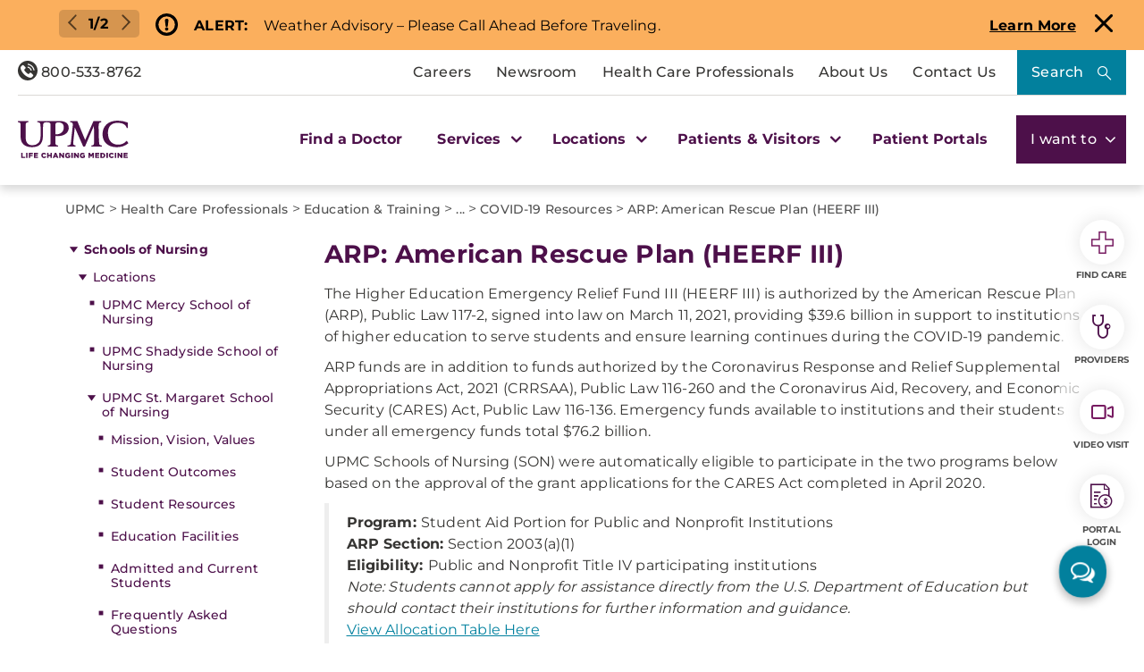

--- FILE ---
content_type: text/html; charset=utf-8
request_url: https://dam.upmc.com/Presentation/includes/UPMC/css/theme.css?v=639050278601826544
body_size: 302
content:
<html><head><title>Request Rejected</title></head><body>The requested URL was rejected. Please consult with your administrator.<br><br>Your support ID is: 10851665006367743150<br><br><a href='javascript:history.back();'>[Go Back]</a></body></html>

--- FILE ---
content_type: text/html; charset=utf-8
request_url: https://dam.upmc.com/Presentation/includes/UPMC/css/theme.css?v=639050278601826544
body_size: 301
content:
<html><head><title>Request Rejected</title></head><body>The requested URL was rejected. Please consult with your administrator.<br><br>Your support ID is: 10851665006457321454<br><br><a href='javascript:history.back();'>[Go Back]</a></body></html>

--- FILE ---
content_type: text/html;charset=utf-8
request_url: https://pnapi.invoca.net/2414/na.json
body_size: 114
content:
{"invocaId":"i-ae486bc6-7a21-4ad6-c26e-ba95996dbc95","message":"shared params updated"}

--- FILE ---
content_type: text/html;charset=utf-8
request_url: https://pnapi.invoca.net/2414/na.json
body_size: 114
content:
{"invocaId":"i-ae486bc6-7a21-4ad6-c26e-ba95996dbc95","message":"shared params updated"}

--- FILE ---
content_type: image/svg+xml
request_url: https://dam.upmc.com/Presentation/includes/Global/image/icon-right-arrow-black.svg
body_size: 246
content:
<svg xmlns="http://www.w3.org/2000/svg" width="10.886" height="18.804" viewBox="0 0 10.886 18.804"><g transform="translate(-1211.086 -66.086)"><line x2="8.058" y2="7.706" transform="translate(1212.5 67.5)" fill="none" stroke="#000000" stroke-linecap="round" stroke-width="2"/><line y1="8.27" x2="8.058" transform="translate(1212.5 75.206)" fill="none" stroke="#000000" stroke-linecap="round" stroke-width="2"/></g></svg>

--- FILE ---
content_type: image/svg+xml
request_url: https://dam.upmc.com/Presentation/includes/Global/image/icon-left-arrow-black.svg
body_size: 255
content:
<svg xmlns="http://www.w3.org/2000/svg" width="10.886" height="18.804" viewBox="0 0 10.886 18.804"><g transform="translate(1221.972 84.89) rotate(180)"><line x2="8.058" y2="7.706" transform="translate(1212.5 67.5)" fill="none" stroke="#000000" stroke-linecap="round" stroke-width="2"/><line y1="8.27" x2="8.058" transform="translate(1212.5 75.206)" fill="none" stroke="#000000" stroke-linecap="round" stroke-width="2"/></g></svg>

--- FILE ---
content_type: image/svg+xml
request_url: https://dam.upmc.com/-/media/upmc/icons/iconfindcare.svg?h=16&w=16&rev=95d28c502ce240f3bfe935c5c412e42d&hash=DD7777241B2E0BE33F9AA133713969CD
body_size: 424
content:
<svg xmlns="http://www.w3.org/2000/svg" width="18" height="18"><g fill="none"><path d="M6 18v-6H0V6h6V0h6v6h6v6h-6v6Z"/><path d="M11 17v-6h6V7h-6V1H7v6H1v4h6v6h4m1 1H6v-6H0V6h6V0h6v6h6v6h-6v6Z" fill="#771b61"/></g></svg>


--- FILE ---
content_type: image/svg+xml
request_url: https://dam.upmc.com/-/media/upmc/icons/iconvideo.svg?h=16&w=16&rev=be236c18569a4a69a93a0ea108d20b91&hash=69A0B0C03B6823E1D1F0DB1A288F33A2
body_size: 907
content:
<svg xmlns="http://www.w3.org/2000/svg" width="15.75" height="10.5"><path data-name="Path 4322" d="M1.75 1.313a.439.439 0 0 0-.437.438v7a.439.439 0 0 0 .438.438h7a.439.439 0 0 0 .438-.437v-7a.439.439 0 0 0-.437-.437ZM0 1.75A1.752 1.752 0 0 1 1.75 0h7a1.752 1.752 0 0 1 1.75 1.75v7a1.752 1.752 0 0 1-1.75 1.75h-7A1.752 1.752 0 0 1 0 8.75Zm14.438 6.437V2.313l-3.063 1.378V2.253L14.227.971a1.076 1.076 0 0 1 .443-.1 1.081 1.081 0 0 1 1.08 1.08v6.59a1.081 1.081 0 0 1-1.08 1.08 1.076 1.076 0 0 1-.443-.1l-2.852-1.274V6.809Z" fill="#771b61"/></svg>
